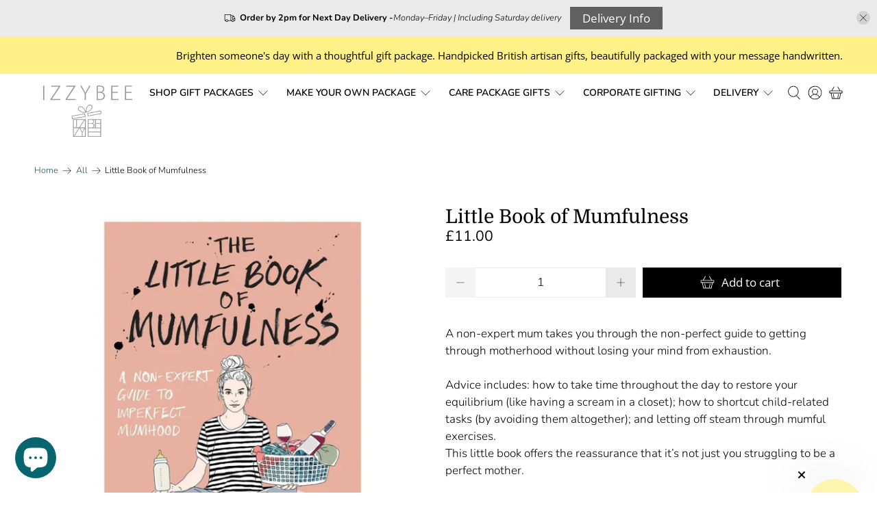

--- FILE ---
content_type: text/javascript; charset=utf-8
request_url: https://www.izzybee.co.uk/products/little-book-of-mumfulness.js
body_size: 1019
content:
{"id":6577107828854,"title":"Little Book of Mumfulness","handle":"little-book-of-mumfulness","description":"\u003cmeta charset=\"utf-8\"\u003e\u003cmeta charset=\"utf-8\"\u003e\u003cmeta charset=\"utf-8\"\u003e\u003cmeta charset=\"utf-8\"\u003e\u003cmeta charset=\"utf-8\"\u003e\u003cmeta charset=\"utf-8\"\u003e\u003cmeta charset=\"utf-8\"\u003e\u003cmeta charset=\"utf-8\"\u003e\u003cmeta charset=\"utf-8\"\u003e\u003cmeta charset=\"utf-8\"\u003e\n\u003cdiv\u003e\u003cspan\u003eA non-expert mum takes you through the non-perfect guide to getting through motherhood without losing your mind from exhaustion.\u003c\/span\u003e\u003c\/div\u003e\n\u003cdiv\u003e\n\u003cspan\u003e\u003c\/span\u003e\u003cbr\u003e\n\u003c\/div\u003e\n\u003cdiv\u003e\u003cspan\u003eAdvice includes: how to take time throughout the day to restore your equilibrium (like having a scream in a closet); how to shortcut child-related tasks (by avoiding them altogether); and letting off steam through mumful exercises. \u003c\/span\u003e\u003c\/div\u003e\n\u003cdiv\u003e\u003cspan\u003e\u003c\/span\u003e\u003c\/div\u003e\n\u003cdiv\u003e\u003cspan\u003eThis little book offers the reassurance that it’s not just you struggling to be a perfect mother.\u003c\/span\u003e\u003c\/div\u003e","published_at":"2025-11-22T19:09:03+00:00","created_at":"2021-06-28T11:00:42+01:00","vendor":"IzzyBee","type":"MYO","tags":[],"price":1100,"price_min":1100,"price_max":1100,"available":true,"price_varies":false,"compare_at_price":null,"compare_at_price_min":0,"compare_at_price_max":0,"compare_at_price_varies":false,"variants":[{"id":39359785730166,"title":"Default Title","option1":"Default Title","option2":null,"option3":null,"sku":"","requires_shipping":true,"taxable":true,"featured_image":null,"available":true,"name":"Little Book of Mumfulness","public_title":null,"options":["Default Title"],"price":1100,"weight":150,"compare_at_price":null,"inventory_quantity":2,"inventory_management":"shopify","inventory_policy":"deny","barcode":"","requires_selling_plan":false,"selling_plan_allocations":[]}],"images":["\/\/cdn.shopify.com\/s\/files\/1\/1647\/6475\/files\/Book_Mumfulness.jpg?v=1737319396"],"featured_image":"\/\/cdn.shopify.com\/s\/files\/1\/1647\/6475\/files\/Book_Mumfulness.jpg?v=1737319396","options":[{"name":"Title","position":1,"values":["Default Title"]}],"url":"\/products\/little-book-of-mumfulness","media":[{"alt":null,"id":63800329896318,"position":1,"preview_image":{"aspect_ratio":1.0,"height":1080,"width":1080,"src":"https:\/\/cdn.shopify.com\/s\/files\/1\/1647\/6475\/files\/Book_Mumfulness.jpg?v=1737319396"},"aspect_ratio":1.0,"height":1080,"media_type":"image","src":"https:\/\/cdn.shopify.com\/s\/files\/1\/1647\/6475\/files\/Book_Mumfulness.jpg?v=1737319396","width":1080}],"requires_selling_plan":false,"selling_plan_groups":[]}